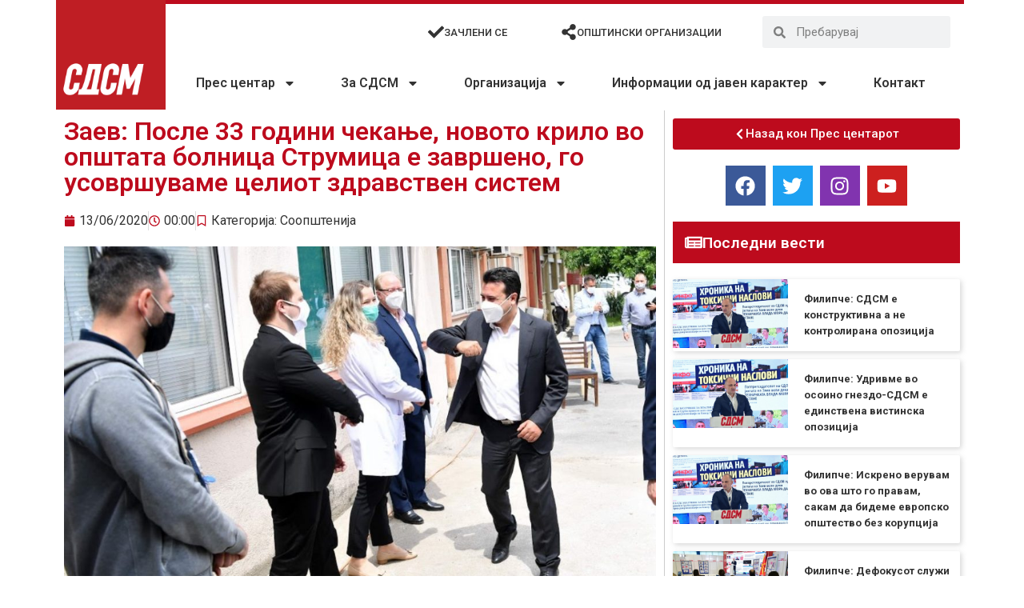

--- FILE ---
content_type: text/css
request_url: https://sdsm.org.mk/wp-content/uploads/elementor/css/post-231.css?ver=1766309361
body_size: 1159
content:
.elementor-231 .elementor-element.elementor-element-5fe4c60:not(.elementor-motion-effects-element-type-background), .elementor-231 .elementor-element.elementor-element-5fe4c60 > .elementor-motion-effects-container > .elementor-motion-effects-layer{background-color:transparent;background-image:linear-gradient(90deg, #CD2132 0%, #BD0B1D 100%);}.elementor-231 .elementor-element.elementor-element-5fe4c60{transition:background 0.3s, border 0.3s, border-radius 0.3s, box-shadow 0.3s;margin-top:30px;margin-bottom:0px;padding:30px 0px 30px 0px;}.elementor-231 .elementor-element.elementor-element-5fe4c60 > .elementor-background-overlay{transition:background 0.3s, border-radius 0.3s, opacity 0.3s;}.elementor-widget-icon-list .elementor-icon-list-item:not(:last-child):after{border-color:var( --e-global-color-text );}.elementor-widget-icon-list .elementor-icon-list-icon i{color:var( --e-global-color-primary );}.elementor-widget-icon-list .elementor-icon-list-icon svg{fill:var( --e-global-color-primary );}.elementor-widget-icon-list .elementor-icon-list-item > .elementor-icon-list-text, .elementor-widget-icon-list .elementor-icon-list-item > a{font-family:var( --e-global-typography-text-font-family ), Sans-serif;font-weight:var( --e-global-typography-text-font-weight );}.elementor-widget-icon-list .elementor-icon-list-text{color:var( --e-global-color-secondary );}.elementor-231 .elementor-element.elementor-element-b732099 .elementor-icon-list-items:not(.elementor-inline-items) .elementor-icon-list-item:not(:last-child){padding-block-end:calc(20px/2);}.elementor-231 .elementor-element.elementor-element-b732099 .elementor-icon-list-items:not(.elementor-inline-items) .elementor-icon-list-item:not(:first-child){margin-block-start:calc(20px/2);}.elementor-231 .elementor-element.elementor-element-b732099 .elementor-icon-list-items.elementor-inline-items .elementor-icon-list-item{margin-inline:calc(20px/2);}.elementor-231 .elementor-element.elementor-element-b732099 .elementor-icon-list-items.elementor-inline-items{margin-inline:calc(-20px/2);}.elementor-231 .elementor-element.elementor-element-b732099 .elementor-icon-list-items.elementor-inline-items .elementor-icon-list-item:after{inset-inline-end:calc(-20px/2);}.elementor-231 .elementor-element.elementor-element-b732099 .elementor-icon-list-icon i{color:#FFFFFF;transition:color 0.3s;}.elementor-231 .elementor-element.elementor-element-b732099 .elementor-icon-list-icon svg{fill:#FFFFFF;transition:fill 0.3s;}.elementor-231 .elementor-element.elementor-element-b732099{--e-icon-list-icon-size:20px;--icon-vertical-offset:0px;}.elementor-231 .elementor-element.elementor-element-b732099 .elementor-icon-list-text{color:#FFFFFF;transition:color 0.3s;}.elementor-widget-nav-menu .elementor-nav-menu .elementor-item{font-family:var( --e-global-typography-primary-font-family ), Sans-serif;font-weight:var( --e-global-typography-primary-font-weight );}.elementor-widget-nav-menu .elementor-nav-menu--main .elementor-item{color:var( --e-global-color-text );fill:var( --e-global-color-text );}.elementor-widget-nav-menu .elementor-nav-menu--main .elementor-item:hover,
					.elementor-widget-nav-menu .elementor-nav-menu--main .elementor-item.elementor-item-active,
					.elementor-widget-nav-menu .elementor-nav-menu--main .elementor-item.highlighted,
					.elementor-widget-nav-menu .elementor-nav-menu--main .elementor-item:focus{color:var( --e-global-color-accent );fill:var( --e-global-color-accent );}.elementor-widget-nav-menu .elementor-nav-menu--main:not(.e--pointer-framed) .elementor-item:before,
					.elementor-widget-nav-menu .elementor-nav-menu--main:not(.e--pointer-framed) .elementor-item:after{background-color:var( --e-global-color-accent );}.elementor-widget-nav-menu .e--pointer-framed .elementor-item:before,
					.elementor-widget-nav-menu .e--pointer-framed .elementor-item:after{border-color:var( --e-global-color-accent );}.elementor-widget-nav-menu{--e-nav-menu-divider-color:var( --e-global-color-text );}.elementor-widget-nav-menu .elementor-nav-menu--dropdown .elementor-item, .elementor-widget-nav-menu .elementor-nav-menu--dropdown  .elementor-sub-item{font-family:var( --e-global-typography-accent-font-family ), Sans-serif;font-weight:var( --e-global-typography-accent-font-weight );}.elementor-231 .elementor-element.elementor-element-22e0280 .elementor-nav-menu--main .elementor-item{color:#FFFFFF;fill:#FFFFFF;padding-top:8px;padding-bottom:8px;}.elementor-231 .elementor-element.elementor-element-22e0280 .elementor-nav-menu--main .elementor-item:hover,
					.elementor-231 .elementor-element.elementor-element-22e0280 .elementor-nav-menu--main .elementor-item.elementor-item-active,
					.elementor-231 .elementor-element.elementor-element-22e0280 .elementor-nav-menu--main .elementor-item.highlighted,
					.elementor-231 .elementor-element.elementor-element-22e0280 .elementor-nav-menu--main .elementor-item:focus{color:#FFFFFF;fill:#FFFFFF;}.elementor-231 .elementor-element.elementor-element-22e0280 .elementor-nav-menu--main:not(.e--pointer-framed) .elementor-item:before,
					.elementor-231 .elementor-element.elementor-element-22e0280 .elementor-nav-menu--main:not(.e--pointer-framed) .elementor-item:after{background-color:#FFFFFF;}.elementor-231 .elementor-element.elementor-element-22e0280 .e--pointer-framed .elementor-item:before,
					.elementor-231 .elementor-element.elementor-element-22e0280 .e--pointer-framed .elementor-item:after{border-color:#FFFFFF;}.elementor-231 .elementor-element.elementor-element-22e0280 .elementor-nav-menu--main:not(.e--pointer-framed) .elementor-item.elementor-item-active:before,
					.elementor-231 .elementor-element.elementor-element-22e0280 .elementor-nav-menu--main:not(.e--pointer-framed) .elementor-item.elementor-item-active:after{background-color:rgba(255, 255, 255, 0);}.elementor-231 .elementor-element.elementor-element-22e0280 .e--pointer-framed .elementor-item.elementor-item-active:before,
					.elementor-231 .elementor-element.elementor-element-22e0280 .e--pointer-framed .elementor-item.elementor-item-active:after{border-color:rgba(255, 255, 255, 0);}.elementor-231 .elementor-element.elementor-element-22e0280{--e-nav-menu-horizontal-menu-item-margin:calc( 0px / 2 );}.elementor-231 .elementor-element.elementor-element-22e0280 .elementor-nav-menu--main:not(.elementor-nav-menu--layout-horizontal) .elementor-nav-menu > li:not(:last-child){margin-bottom:0px;}.elementor-231 .elementor-element.elementor-element-b481b52 .elementor-icon-list-items:not(.elementor-inline-items) .elementor-icon-list-item:not(:last-child){padding-block-end:calc(15px/2);}.elementor-231 .elementor-element.elementor-element-b481b52 .elementor-icon-list-items:not(.elementor-inline-items) .elementor-icon-list-item:not(:first-child){margin-block-start:calc(15px/2);}.elementor-231 .elementor-element.elementor-element-b481b52 .elementor-icon-list-items.elementor-inline-items .elementor-icon-list-item{margin-inline:calc(15px/2);}.elementor-231 .elementor-element.elementor-element-b481b52 .elementor-icon-list-items.elementor-inline-items{margin-inline:calc(-15px/2);}.elementor-231 .elementor-element.elementor-element-b481b52 .elementor-icon-list-items.elementor-inline-items .elementor-icon-list-item:after{inset-inline-end:calc(-15px/2);}.elementor-231 .elementor-element.elementor-element-b481b52 .elementor-icon-list-icon i{color:#FFFFFF;transition:color 0.3s;}.elementor-231 .elementor-element.elementor-element-b481b52 .elementor-icon-list-icon svg{fill:#FFFFFF;transition:fill 0.3s;}.elementor-231 .elementor-element.elementor-element-b481b52{--e-icon-list-icon-size:30px;--icon-vertical-offset:0px;}.elementor-231 .elementor-element.elementor-element-b481b52 .elementor-icon-list-text{color:#FFFFFF;transition:color 0.3s;}.elementor-231 .elementor-element.elementor-element-72b8fa8:not(.elementor-motion-effects-element-type-background), .elementor-231 .elementor-element.elementor-element-72b8fa8 > .elementor-motion-effects-container > .elementor-motion-effects-layer{background-color:#333333;}.elementor-231 .elementor-element.elementor-element-72b8fa8{transition:background 0.3s, border 0.3s, border-radius 0.3s, box-shadow 0.3s;}.elementor-231 .elementor-element.elementor-element-72b8fa8 > .elementor-background-overlay{transition:background 0.3s, border-radius 0.3s, opacity 0.3s;}.elementor-widget-text-editor{font-family:var( --e-global-typography-text-font-family ), Sans-serif;font-weight:var( --e-global-typography-text-font-weight );color:var( --e-global-color-text );}.elementor-widget-text-editor.elementor-drop-cap-view-stacked .elementor-drop-cap{background-color:var( --e-global-color-primary );}.elementor-widget-text-editor.elementor-drop-cap-view-framed .elementor-drop-cap, .elementor-widget-text-editor.elementor-drop-cap-view-default .elementor-drop-cap{color:var( --e-global-color-primary );border-color:var( --e-global-color-primary );}.elementor-231 .elementor-element.elementor-element-f234545{text-align:center;font-size:1em;line-height:0.8em;color:#FFFFFF;}.elementor-theme-builder-content-area{height:400px;}.elementor-location-header:before, .elementor-location-footer:before{content:"";display:table;clear:both;}@media(max-width:767px){.elementor-231 .elementor-element.elementor-element-5fe4c60{padding:35px 20px 35px 20px;}.elementor-231 .elementor-element.elementor-element-f234545{line-height:1.6em;}}